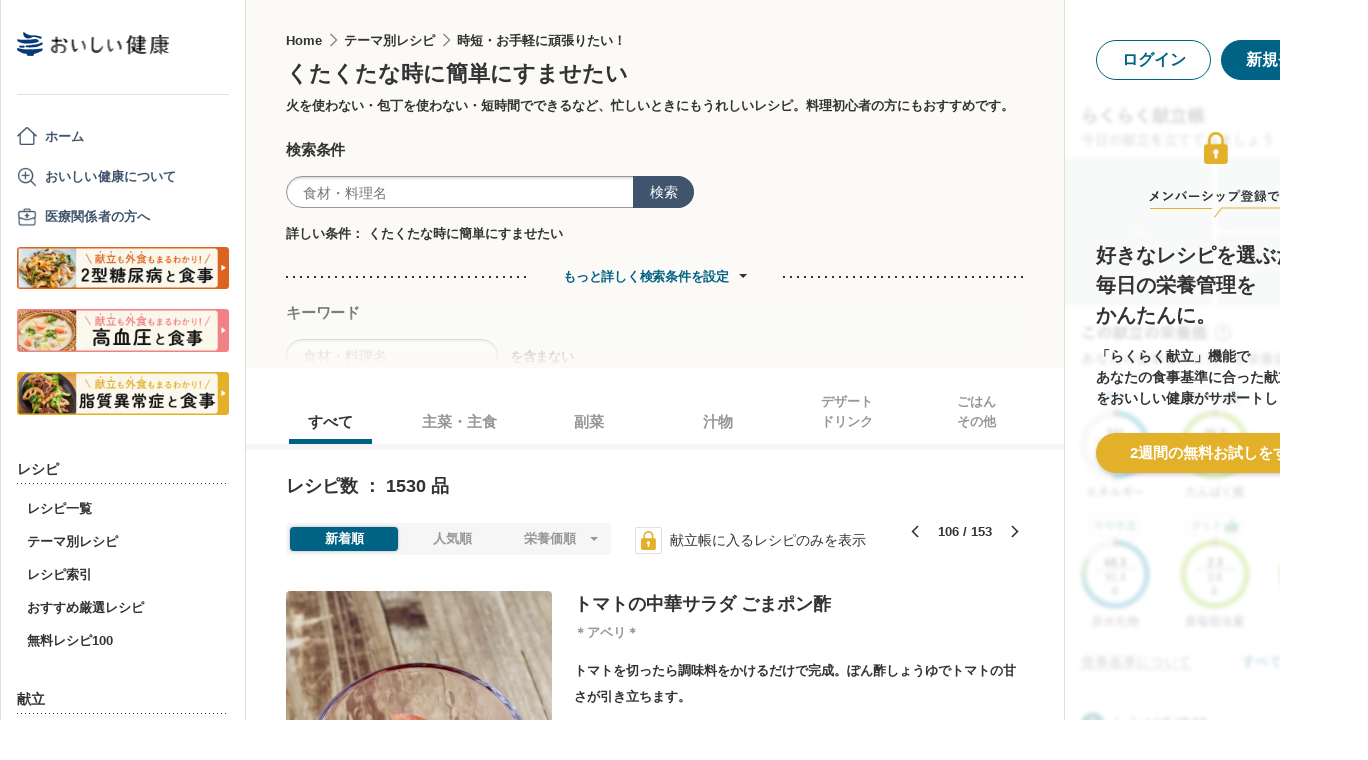

--- FILE ---
content_type: text/html; charset=utf-8
request_url: https://www.google.com/recaptcha/api2/aframe
body_size: 153
content:
<!DOCTYPE HTML><html><head><meta http-equiv="content-type" content="text/html; charset=UTF-8"></head><body><script nonce="58VL__EZlFgQdsc6JxIz3Q">/** Anti-fraud and anti-abuse applications only. See google.com/recaptcha */ try{var clients={'sodar':'https://pagead2.googlesyndication.com/pagead/sodar?'};window.addEventListener("message",function(a){try{if(a.source===window.parent){var b=JSON.parse(a.data);var c=clients[b['id']];if(c){var d=document.createElement('img');d.src=c+b['params']+'&rc='+(localStorage.getItem("rc::a")?sessionStorage.getItem("rc::b"):"");window.document.body.appendChild(d);sessionStorage.setItem("rc::e",parseInt(sessionStorage.getItem("rc::e")||0)+1);localStorage.setItem("rc::h",'1769003067464');}}}catch(b){}});window.parent.postMessage("_grecaptcha_ready", "*");}catch(b){}</script></body></html>